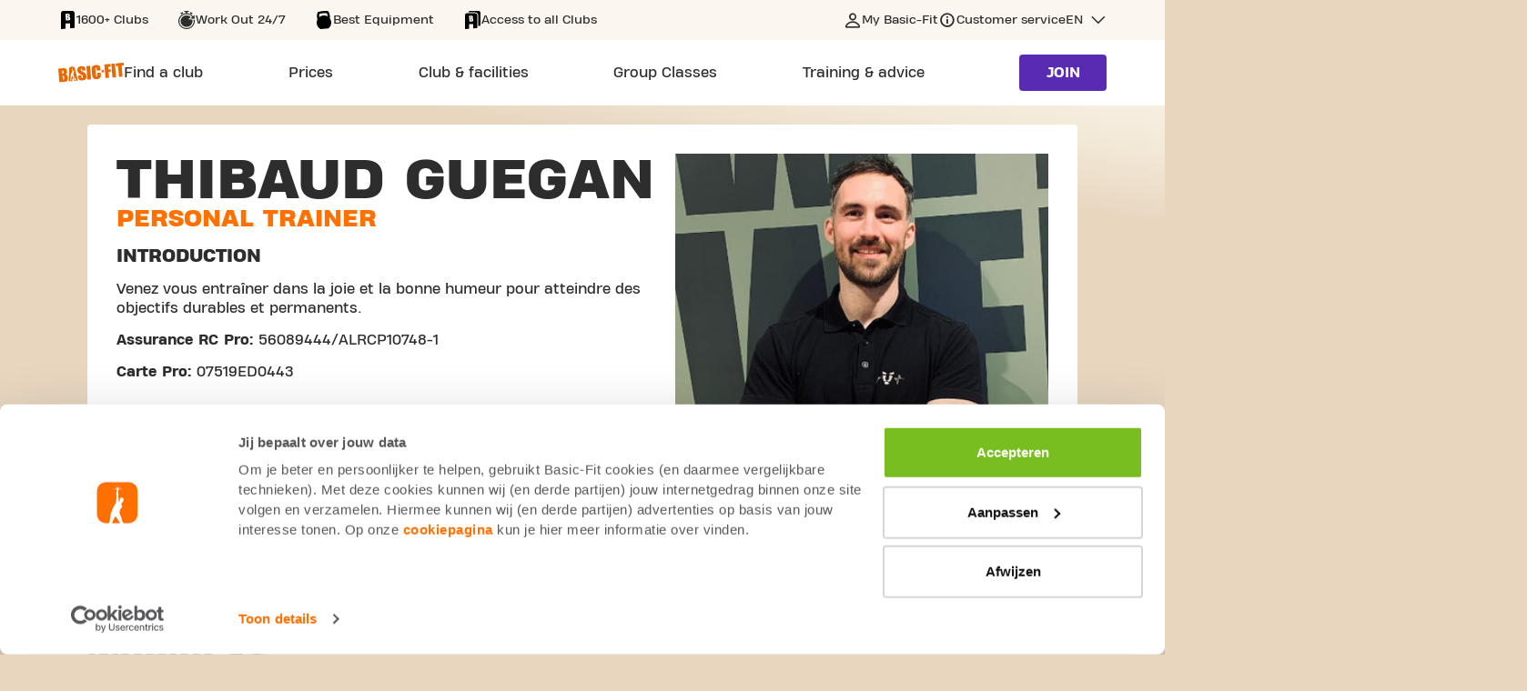

--- FILE ---
content_type: text/html;charset=UTF-8
request_url: https://www.basic-fit.com/en-fr/fitness/personal-trainer/thibaud-guegan
body_size: 8888
content:
 

 



































 

 







<!DOCTYPE html>
<html lang="en">
<head>
<meta charset=UTF-8 />

<meta http-equiv="x-ua-compatible" content="ie=edge" />

<meta name="viewport" content="width=device-width, initial-scale=1" />




    <meta name="robots" content="index, follow" />





    <link rel="canonical" href="https://www.basic-fit.com/en-fr/fitness/personal-trainer/thibaud-guegan" />



<title>
    Thibaud Guegan Personal Trainer
</title>

<meta name="description" content="Thibaud Guegan Personal Trainer" />
















    

    
        <link rel="alternate" href="https://www.basic-fit.com/en-fr/fitness/personal-trainer/thibaud-guegan" hreflang="en-fr" />
    

    

    

    

    
        <link rel="alternate" href="https://www.basic-fit.com/fr-fr/fitness/personal-trainer/thibaud-guegan" hreflang="fr-fr" />
    

    

    

    

    

    

    

    

    

    

    

    

    

    

    

    

    

    

    

    

    





<link rel="shortcut icon" href="/on/demandware.static/Sites-BFE-Site/-/default/dw51ac7523/images/favicon.ico" />
<link rel="icon" type="image/png" href="/on/demandware.static/Sites-BFE-Site/-/default/dw8348fa3d/img/favicon-32x32.png" sizes="32x32" />
<link rel="icon" type="image/png" href="/on/demandware.static/Sites-BFE-Site/-/default/dw45747bec/img/favicon-16x16.png" sizes="16x16" />


<link rel="preload" href="/on/demandware.static/Sites-BFE-Site/-/default/dw8a45a5d4/fonts/icons.woff" as="font" type="font/woff" crossorigin="anonymous" />
<link rel="preload" href="/on/demandware.static/Sites-BFE-Site/-/default/fonts/HeadingProTreble-ExtraBold.woff2" as="font" type="font/woff2" crossorigin="anonymous" />
<link rel="preload" href="/on/demandware.static/Sites-BFE-Site/-/default/fonts/HeadingProTreble-Heavy.woff2" as="font" type="font/woff2" crossorigin="anonymous" />
<link rel="preload" href="/on/demandware.static/Sites-BFE-Site/-/default/fonts/HeadingProTreble-Regular.woff2" as="font" type="font/woff2" crossorigin="anonymous" />


<style>
    @font-face {
        font-family: iconfont;
        src: url(/on/demandware.static/Sites-BFE-Site/-/default/dw8a45a5d4/fonts/icons.woff) format("woff");
        font-display: block;
    }

    @font-face {
        font-family: HeadingProTreble-ExtraBold;
        src: url('/on/demandware.static/Sites-BFE-Site/-/default/fonts/HeadingProTreble-ExtraBold.woff2') format('woff2');
        font-weight: bold;
        font-style: normal;
        font-display: swap;
    }

    @font-face {
        font-family: HeadingProTreble-Heavy;
        src: url('/on/demandware.static/Sites-BFE-Site/-/default/fonts/HeadingProTreble-Heavy.woff2') format('woff2');
        font-weight: 900;
        font-style: normal;
        font-display: swap;
    }

    @font-face {
        font-family: HeadingProTreble-Regular;
        src: url('/on/demandware.static/Sites-BFE-Site/-/default/fonts/HeadingProTreble-Regular.woff2') format('woff2');
        font-weight: 500;
        font-style: normal;
        font-display: swap;
    }
</style>

<link rel="stylesheet" href="/on/demandware.static/Sites-BFE-Site/-/en_FR/v1768699914510/css/root/global.css" />


    <link rel="stylesheet" href="/on/demandware.static/Sites-BFE-Site/-/en_FR/v1768699914510/css/pages/trainerdetailpage.css" />


<style media="screen">
    @media not all and (min-resolution:.001dpcm) {
        @media {
            .safari-only {
                display: block;
            }
        }
    }
</style>





<!-- loop all the ab tests -->







    <script id="Cookiebot" src="https://consent.cookiebot.com/uc.js" data-cbid="617f1858-ecb0-4c98-8ac5-383ed1c7ed56" async="async" fetchpriority="high"></script>







    <meta property="og:title" content="Thibaud Guegan Personal Trainer"/>



    <meta property="og:description" content="Thibaud Guegan Personal Trainer"/>



    <meta property="og:url" content="https://www.basic-fit.com/en-fr/fitness/personal-trainer/thibaud-guegan" />



    <meta property="og:type" content="profile"/>



    <meta property="og:image" content="https://www.basic-fit.com/on/demandware.static/Sites-BFE-Site/-/default/dw8528927d/img/basic-fit-logo-squared.jpg"/>



    <meta property="og:site_name" content="Basic-Fit Europe"/>





<meta property="twitter:card" content="summary_large_image"/>
<meta property="twitter:site" content="@BasicFitNl"/>

<meta property="twitter:title" content="Thibaud Guegan Personal Trainer"/>


<meta property="twitter:description" content="Thibaud Guegan Personal Trainer"/>

<meta property="twitter:image" content="https://www.basic-fit.com/on/demandware.static/Sites-BFE-Site/-/default/dw8528927d/img/basic-fit-logo-squared.jpg"/>




<script>
    var dataLayer = window.dataLayer = window.dataLayer || [];

    // Google Consent Mode
    function gtag(){dataLayer.push(arguments);}
    gtag('consent', 'default', {
        ad_storage: 'denied',
        analytics_storage: 'denied',
        ad_personalization: 'denied',
        ad_user_data: 'denied',
        functionality_storage: 'denied',
        personalization_storage: 'denied'
    });

    dataLayer.push({
            pageCountry: 'FR',
            pageLanguage: 'EN',
            internalTraffic: 'false',
            eventId: '748725232346683'
    });
    dataLayer.push({'event':'cookie.consent.system.page.init'});
    dataLayer.push({ page: null });
    dataLayer.push({"event":"data_ready","page":{"page_type":"fitness","page_country":"FR","page_language":"EN"},"traffictype":{"platform":"web","ip_address":"3.133.12.120"}});
</script>


    <!-- Google Tag Manager -->
<script>(function(w,d,s,l,i){w[l]=w[l]||[];w[l].push({'gtm.start':
new Date().getTime(),event:'gtm.js'});var f=d.getElementsByTagName(s)[0],
j=d.createElement(s),dl=l!='dataLayer'?'&l='+l:'';j.async=true;j.src=
'https://sst.basic-fit.com/gtm.js?id='+i+dl;f.parentNode.insertBefore(j,f);
})(window,document,'script','dataLayer','GTM-PD6Q6J');</script>
<!-- End Google Tag Manager -->


<script>//common/scripts.isml</script>
<script defer type="text/javascript" src="/on/demandware.static/Sites-BFE-Site/-/en_FR/v1768699914510/js/main.js"></script>

    <script defer type="text/javascript" src="/on/demandware.static/Sites-BFE-Site/-/en_FR/v1768699914510/js/trainerdetailpage.js"
        
        >
    </script>



</head>
<body class="langloc-en_FR dark-body">
<a href="#main-content" class="skip-to-main-link skip-link" aria-label="Skip to main content">Skip to main content</a>




    <!-- Google Tag Manager (noscript) -->
<noscript><iframe src="https://www.googletagmanager.com/ns.html?id=GTM-PD6Q6J"
height="0" width="0" style="display:none;visibility:hidden"></iframe></noscript>
<!-- End Google Tag Manager (noscript) -->



<input type="hidden" class="js-menu-item-type" value="fitness"/>

<div class="page" data-action="Trainer-Personal" data-querystring="" data-trainerid="thibaud-guegan">





    <script type="application/ld+json">
        {"@context":"https://schema.org","@type":"SiteNavigationElement","name":"Basic-Fit Navigation","hasPart":[{"@type":"WebPage","url":"https://www.basic-fit.com/en-fr/club-finder","name":"Find a club"},{"@type":"WebPage","url":"https://www.basic-fit.com/en-fr/price","name":"Prices"},{"@type":"WebPage","url":"https://www.basic-fit.com/en-fr/fitness/support","name":"Personal Training"},{"@type":"WebPage","url":"https://www.basic-fit.com/en-fr/fitness/support","name":"Physiotherapy"},{"@type":"WebPage","url":"https://www.basic-fit.com/en-fr/pt-intro","name":"Personal Training Intro"},{"@type":"WebPage","url":"https://www.basic-fit.com/en-fr/prices/yanga-sports-water","name":"Yanga Sportswater"},{"@type":"WebPage","url":"https://www.basic-fit.com/en-fr/membership-freeze","name":"Membership Freeze"},{"@type":"WebPage","url":"https://www.basic-fit.com/en-fr/massage","name":"Massage Chairs"},{"@type":"WebPage","url":"https://www.basic-fit.com/en-fr/club-services","name":"All club facilities"},{"@type":"WebPage","url":"https://www.basic-fit.com/en-fr/club-finder?filters=24%2F7","name":"24/7 clubs"},{"@type":"WebPage","url":"https://www.basic-fit.com/en-fr/club-finder?filters=Ladies","name":"Ladies clubs"},{"@type":"WebPage","url":"https://www.basic-fit.com/en-fr/basic-fit-day-pass","name":"Daypass"},{"@type":"WebPage","url":"https://www.basic-fit.com/en-fr/opening-hours","name":"Opening Hours"},{"@type":"WebPage","url":"https://www.basic-fit.com/en-fr/basic-fit-app","name":"App"},{"@type":"WebPage","url":"https://www.basic-fit.com/en-fr/gyms/paris","name":"Gyms in Paris"},{"@type":"WebPage","url":"https://www.basic-fit.com/en-fr/gyms/nantes","name":"Gyms in Nantes"},{"@type":"WebPage","url":"https://www.basic-fit.com/en-fr/gyms/marseille","name":"Gyms in Marseille"},{"@type":"WebPage","url":"https://www.basic-fit.com/en-fr/gyms/lyon","name":"Gyms in Lyon"},{"@type":"WebPage","url":"","name":"Club & facilities"},{"@type":"WebPage","url":"https://www.basic-fit.com/en-fr/group-lessons","name":"Group Classes"},{"@type":"WebPage","url":"https://www.basic-fit.com/en-fr/blog","name":"Blog"},{"@type":"WebPage","url":"https://www.basic-fit.com/en-fr/blog?categoryId=nutrition","name":"All about nutrition"},{"@type":"WebPage","url":"https://www.basic-fit.com/en-fr/blog?categoryId=training","name":"All about training"},{"@type":"WebPage","url":"https://www.basic-fit.com/en-fr/blog?categoryId=body%26mind","name":"All about body & mind"},{"@type":"WebPage","url":"https://www.basic-fit.com/en-fr/programs","name":"Training plans"},{"@type":"WebPage","url":"","name":"Training & advice"}]}
    </script>


<div class="sticky-header">
    <header class="main-page-header">
        <div class="header-row-usp">
            <div class="header-max-col">
                


    <div class="header-usp-swiper-container">
        <div class="js-header-usp-swiper header-usp-swiper">
            <div class="swiper-wrapper">
                
                    <div class="swiper-slide">
                        <div class="title-wrapper">
                            
                                <span aria-hidden="true" class="icon icon-club-tt"></span>
                                <span class="value">
                                    1600+ Clubs
                                </span>
                            
                        </div>
                    </div>
                
                    <div class="swiper-slide">
                        <div class="title-wrapper">
                            
                                <span aria-hidden="true" class="icon icon-clock-24-tt"></span>
                                <span class="value">
                                    Work Out 24/7
                                </span>
                            
                        </div>
                    </div>
                
                    <div class="swiper-slide">
                        <div class="title-wrapper">
                            
                                <span aria-hidden="true" class="icon icon-kettlebell-tt"></span>
                                <span class="value">
                                    Best Equipment
                                </span>
                            
                        </div>
                    </div>
                
                    <div class="swiper-slide">
                        <div class="title-wrapper">
                            
                                <span aria-hidden="true" class="icon icon-clubs-tt"></span>
                                <span class="value">
                                    Access to all Clubs
                                </span>
                            
                        </div>
                    </div>
                
            </div>
        </div>

        <div class="header-usp-navigation">
            <div class="arrow-prev"></div>
            <div class="arrow-next"></div>
        </div>
    </div>



                <div class="js-service-menu service-menu desktop">
                    
                        <a
                            href="https://my.basic-fit.com/"
                            class="link-my-basicfit "
                            target="_blank"
                            rel="noopener"
                        >
                            <span>
                                My Basic-Fit
                            </span>
                        </a>
                    

                    
                        <a
                            href="https://www.basic-fit.com/en-fr/faq"
                            class="link-customer-service "
                            target="_self"
                            rel="noopener"
                        >
                            <span>
                                Customer service
                            </span>
                        </a>
                    

                    
                        <div
                            class="country-selector js-country-header-selector"
                            data-url="/on/demandware.store/Sites-BFE-Site/en_FR/Page-SetLocale"
                            role="button"
                            tabindex="0"
                            aria-haspopup="true"
                            aria-expanded="false"
                            aria-controls="countryMenu"
                        >
                            <span class="country-link" id="dropdownCountrySelectorHeader" data-toggle="dropdown">
                                EN
                            </span>

                            <div id="countryMenuHeader" class="country-menu" aria-labelledby="dropdownCountrySelectorHeader">
                                
                                    <a
                                        href="javascript:;"
                                        class="dropdown-item"
                                        data-locale="fr_FR"
                                        data-currencycode="EUR"
                                        tabindex="0"
                                    >
                                        français
                                    </a>
                                
                                    <a
                                        href="javascript:;"
                                        class="dropdown-item active"
                                        data-locale="en_FR"
                                        data-currencycode="EUR"
                                        tabindex="-1"
                                    >
                                        English
                                    </a>
                                
                            </div>
                        </div>
                    
                </div>
            </div>
        </div>

        <div class="header-row-navigation">
            <div class="header-max-col">
                <div class="bf-header-logo">
                    <a href="/en-fr/home/home.html" class="logo-link">
                        <img
                            src="/on/demandware.static/Sites-BFE-Site/-/default/dw7eb1da5a/img/svg/logo-bf-orange.svg"
                            class="bf-header-logo"
                            alt="Basic-Fit"
                        />
                    </a>
                </div>

                <button class="hamburger-toggle js-hamburger-toggle" aria-label="Open main menu"></button>

                <div class="header-navigation" role="navigation">
                    <div class="menu-popup-overlay js-hamburger-toggle"></div>
                    <div class="main-header-menu-wrapper">
                        <header class="touch-menu-header">
                            <a href="/en-fr/home/home.html" class="touch-menu-logo">
                                <img
                                    src="/on/demandware.static/Sites-BFE-Site/-/default/dw7eb1da5a/img/svg/logo-bf-orange.svg"
                                    alt="Basic-Fit"
                                />
                            </a>
                            <a class="btn btn--primary become-member js-become-member" href="/en-fr/checkout">
                                Join
                            </a>
                            <button class="touch-menu-close js-hamburger-toggle"></button>
                        </header>

                        <div class="menu-body">
                            <div class="scroll-wrapper">
                                <ul class="main-header-menu">
                                    
                                        <li class="main-header-menu-item ">
                                            <a
                                                class="main-header-menu-link"
                                                href="https://www.basic-fit.com/en-fr/club-finder"
                                                aria-haspopup="false"
                                            >
                                                <span class="value">
                                                    Find a club
                                                </span>
                                            </a>

                                            
                                        </li>
                                    
                                        <li class="main-header-menu-item ">
                                            <a
                                                class="main-header-menu-link"
                                                href="https://www.basic-fit.com/en-fr/price"
                                                aria-haspopup="false"
                                            >
                                                <span class="value">
                                                    Prices
                                                </span>
                                            </a>

                                            
                                        </li>
                                    
                                        <li class="main-header-menu-item ">
                                            <a
                                                class="main-header-menu-link"
                                                href="javascript:;"
                                                aria-haspopup="true"
                                            >
                                                <span class="value">
                                                    Club & facilities
                                                </span>
                                            </a>

                                            
                                                <div class="main-header-sub-menu-wrapper" aria-label="Submenu for Club &amp; facilities" aria-live="assertive">
                                                    <div class="main-header-sub-menu-container">
                                                        <div class="scroll-wrapper">
                                                            <div class="touch-menu-sub-header">
                                                                <button class="touch-menu-back js-touch-menu-back" tabindex="-1">
                                                                    Back
                                                                </button>
                                                            </div>

                                                            <ul class="main-header-sub-menu">
                                                                
                                                                    <li class="main-header-sub-menu-column">
                                                                        <span class="main-header-sub-menu-column-title">
                                                                            at the club
                                                                        </span>

                                                                        <ul class="main-header-sub-menu-list">
                                                                            
                                                                                <li class="main-header-sub-menu-list-item">
                                                                                    <a href="https://www.basic-fit.com/en-fr/fitness/support">
                                                                                        Personal Training
                                                                                    </a>
                                                                                </li>
                                                                            
                                                                                <li class="main-header-sub-menu-list-item">
                                                                                    <a href="https://www.basic-fit.com/en-fr/fitness/support">
                                                                                        Physiotherapy
                                                                                    </a>
                                                                                </li>
                                                                            
                                                                                <li class="main-header-sub-menu-list-item">
                                                                                    <a href="https://www.basic-fit.com/en-fr/pt-intro">
                                                                                        Personal Training Intro
                                                                                    </a>
                                                                                </li>
                                                                            
                                                                                <li class="main-header-sub-menu-list-item">
                                                                                    <a href="https://www.basic-fit.com/en-fr/prices/yanga-sports-water">
                                                                                        Yanga Sportswater
                                                                                    </a>
                                                                                </li>
                                                                            
                                                                                <li class="main-header-sub-menu-list-item">
                                                                                    <a href="https://www.basic-fit.com/en-fr/membership-freeze">
                                                                                        Membership Freeze
                                                                                    </a>
                                                                                </li>
                                                                            
                                                                                <li class="main-header-sub-menu-list-item">
                                                                                    <a href="https://www.basic-fit.com/en-fr/massage">
                                                                                        Massage Chairs
                                                                                    </a>
                                                                                </li>
                                                                            
                                                                                <li class="main-header-sub-menu-list-item">
                                                                                    <a href="https://www.basic-fit.com/en-fr/club-services">
                                                                                        All club facilities
                                                                                    </a>
                                                                                </li>
                                                                            
                                                                        </ul>
                                                                    </li>
                                                                
                                                                    <li class="main-header-sub-menu-column">
                                                                        <span class="main-header-sub-menu-column-title">
                                                                            about our clubs
                                                                        </span>

                                                                        <ul class="main-header-sub-menu-list">
                                                                            
                                                                                <li class="main-header-sub-menu-list-item">
                                                                                    <a href="https://www.basic-fit.com/en-fr/club-finder?filters=24%2F7">
                                                                                        24/7 clubs
                                                                                    </a>
                                                                                </li>
                                                                            
                                                                                <li class="main-header-sub-menu-list-item">
                                                                                    <a href="https://www.basic-fit.com/en-fr/club-finder?filters=Ladies">
                                                                                        Ladies clubs
                                                                                    </a>
                                                                                </li>
                                                                            
                                                                                <li class="main-header-sub-menu-list-item">
                                                                                    <a href="https://www.basic-fit.com/en-fr/basic-fit-day-pass">
                                                                                        Daypass
                                                                                    </a>
                                                                                </li>
                                                                            
                                                                                <li class="main-header-sub-menu-list-item">
                                                                                    <a href="https://www.basic-fit.com/en-fr/opening-hours">
                                                                                        Opening Hours
                                                                                    </a>
                                                                                </li>
                                                                            
                                                                                <li class="main-header-sub-menu-list-item">
                                                                                    <a href="https://www.basic-fit.com/en-fr/basic-fit-app">
                                                                                        App
                                                                                    </a>
                                                                                </li>
                                                                            
                                                                        </ul>
                                                                    </li>
                                                                
                                                                    <li class="main-header-sub-menu-column">
                                                                        <span class="main-header-sub-menu-column-title">
                                                                            always a club nearby
                                                                        </span>

                                                                        <ul class="main-header-sub-menu-list">
                                                                            
                                                                                <li class="main-header-sub-menu-list-item">
                                                                                    <a href="https://www.basic-fit.com/en-fr/gyms/paris">
                                                                                        Gyms in Paris
                                                                                    </a>
                                                                                </li>
                                                                            
                                                                                <li class="main-header-sub-menu-list-item">
                                                                                    <a href="https://www.basic-fit.com/en-fr/gyms/nantes">
                                                                                        Gyms in Nantes
                                                                                    </a>
                                                                                </li>
                                                                            
                                                                                <li class="main-header-sub-menu-list-item">
                                                                                    <a href="https://www.basic-fit.com/en-fr/gyms/marseille">
                                                                                        Gyms in Marseille
                                                                                    </a>
                                                                                </li>
                                                                            
                                                                                <li class="main-header-sub-menu-list-item">
                                                                                    <a href="https://www.basic-fit.com/en-fr/gyms/lyon">
                                                                                        Gyms in Lyon
                                                                                    </a>
                                                                                </li>
                                                                            
                                                                        </ul>
                                                                    </li>
                                                                
                                                            </ul>
                                                        </div>
                                                    </div>
                                                </div>
                                            
                                        </li>
                                    
                                        <li class="main-header-menu-item ">
                                            <a
                                                class="main-header-menu-link"
                                                href="https://www.basic-fit.com/en-fr/group-lessons"
                                                aria-haspopup="false"
                                            >
                                                <span class="value">
                                                    Group Classes
                                                </span>
                                            </a>

                                            
                                        </li>
                                    
                                        <li class="main-header-menu-item ">
                                            <a
                                                class="main-header-menu-link"
                                                href="javascript:;"
                                                aria-haspopup="true"
                                            >
                                                <span class="value">
                                                    Training & advice
                                                </span>
                                            </a>

                                            
                                                <div class="main-header-sub-menu-wrapper" aria-label="Submenu for Training &amp; advice" aria-live="assertive">
                                                    <div class="main-header-sub-menu-container">
                                                        <div class="scroll-wrapper">
                                                            <div class="touch-menu-sub-header">
                                                                <button class="touch-menu-back js-touch-menu-back" tabindex="-1">
                                                                    Back
                                                                </button>
                                                            </div>

                                                            <ul class="main-header-sub-menu">
                                                                
                                                                    <li class="main-header-sub-menu-column">
                                                                        <span class="main-header-sub-menu-column-title">
                                                                            training & advice
                                                                        </span>

                                                                        <ul class="main-header-sub-menu-list">
                                                                            
                                                                                <li class="main-header-sub-menu-list-item">
                                                                                    <a href="https://www.basic-fit.com/en-fr/blog">
                                                                                        Blog
                                                                                    </a>
                                                                                </li>
                                                                            
                                                                                <li class="main-header-sub-menu-list-item">
                                                                                    <a href="https://www.basic-fit.com/en-fr/blog?categoryId=nutrition">
                                                                                        All about nutrition
                                                                                    </a>
                                                                                </li>
                                                                            
                                                                                <li class="main-header-sub-menu-list-item">
                                                                                    <a href="https://www.basic-fit.com/en-fr/blog?categoryId=training">
                                                                                        All about training
                                                                                    </a>
                                                                                </li>
                                                                            
                                                                                <li class="main-header-sub-menu-list-item">
                                                                                    <a href="https://www.basic-fit.com/en-fr/blog?categoryId=body%26mind">
                                                                                        All about body & mind
                                                                                    </a>
                                                                                </li>
                                                                            
                                                                                <li class="main-header-sub-menu-list-item">
                                                                                    <a href="https://www.basic-fit.com/en-fr/programs">
                                                                                        Training plans
                                                                                    </a>
                                                                                </li>
                                                                            
                                                                        </ul>
                                                                    </li>
                                                                
                                                            </ul>
                                                        </div>
                                                    </div>
                                                </div>
                                            
                                        </li>
                                    
                                </ul>

                                <div class="service-menu touch">
                                    
                                        <a
                                            href="https://my.basic-fit.com/"
                                            class="link-my-basicfit "
                                            target="_blank"
                                            rel="noopener"
                                        >
                                            <span>
                                                My Basic-Fit
                                            </span>
                                        </a>
                                    

                                    
                                        <a
                                            href="https://www.basic-fit.com/en-fr/faq"
                                            class="link-customer-service "
                                            target="_self"
                                            rel="noopener"
                                        >
                                            <span>
                                                Customer service
                                            </span>
                                        </a>
                                    

                                    
                                        <div class="select-wrap">
                                            <label for="language-selector" class="sr-only">undefined</label>
                                            <select id="language-selector" class="language-selector-touch js-mobile-language-selector" data-url="/on/demandware.store/Sites-BFE-Site/en_FR/Page-SetLocale">
                                                
                                                    
                                                        <option data-locale="fr_FR" data-currencycode="EUR">
                                                            français
                                                        </option>
                                                    
                                                
                                                    
                                                        <option selected>
                                                            English
                                                        </option>
                                                    
                                                
                                            </select>
                                        </div>
                                    
                                </div>
                            </div>
                        </div>
                    </div>
                </div>

                <div class="seamly-search-placeholder"></div>
                <script>
window.seamly = window.seamly || []
window.seamly.push({
action: "init",
args: {
faqPageUrl: "https://www.basic-fit.com/en-fr/faq",
parentElement: document.querySelector('.seamly-search-placeholder'),
layoutMode: 'search',
locale: 'en-fr'}
})
</script>

                <a class="btn btn--primary become-member js-become-member" href="/en-fr/checkout">
                    Join
                </a>
            </div>
        </div>
    </header>
</div>


    

    
    

    <div id="main-content" tabindex="-1" class="trainer-detailpage-main">
        <div class="trainer-detailpage-header">
            <div class="top-content">
                <div class="block-wrapper">
                    <div class="info-block">
                        <div class="content-wrapper">
                            <h1 class="title">Thibaud Guegan<span>Personal Trainer</span></h1>

                            <div class="content-block">
                                
                                
                                    <h2 class="sub-title">Introduction</h2>
                                    <div>
                                        <p>Venez vous entraîner dans la joie et la bonne humeur pour atteindre des objectifs durables et permanents.</p><p><b>Assurance RC Pro: </b>56089444/ALRCP10748-1</p><p><b>Carte Pro: </b>07519ED0443</p>
                                    </div>
                                
                            </div>

                            <div class="content-block">
                                
                                
                                    <h2 class="sub-title">Specialities </h2>
                                    <div class="labels">
                                        
                                            <span>Lose Weight</span>
                                        
                                            <span>Improve Performance</span>
                                        
                                            <span>Get Stronger</span>
                                        
                                    </div>
                                
                            </div>

                            <div class="content-block">
                                
                                
                                    <h2 class="sub-title">Education </h2>
                                    <div class="labels">
                                        
                                            <span>Licence STAPS</span>
                                        
                                    </div>
                                
                            </div>

                            <div class="content-block">
                                
                                
                            </div>

                            <div class="content-block">
                                <a
                                    class="btn btn--primary js-trainer-contact"
                                    href="javascript:;"
                                    data-url="/en-fr/fitness/personal-support/contact"
                                    data-id="thibaud-guegan"
                                    data-club-id="null"
                                >
                                        Get in touch
                                </a>
                            </div>
                        </div>
                    </div>
                    <div class="image-block">
                        
                        
                            
                            






                            





                            <div class="image" alt="Thibaud Guegan Personal Trainer - photo 1" title="Thibaud Guegan Personal Trainer - photo 1 | Basic Fit" style="background-image: url(https://www.basic-fit.com/dw/image/v2/BDFP_PRD/on/demandware.static/-/Sites/default/dw317f33c6/trainerImages/00P5I00000OqW4IUAV.png?sw=368&amp;q=80)">
                                
                                
                            </div>
                        
                    </div>
                </div>

            </div>


        </div>

        <div class="trainer-detailpage-body">

            

            

                <div class="club-tile-wrapper">
                    <section class="club-tiles">
                        <h2 class="title">Works at</h2>

                        
                        <div class="club-carousel">
                            <div class="tile-wrapper">
                                
                                    






                                    





                                    


    

    
    
    
    
    

    
        
    

    <a
        href="https://www.basic-fit.com/en-fr/clubs/basic-fit-paris-boulevard-de-montparnasse-be200c3e428947bcbfd00dcdca438b89.html"
        class="swiper-slide club-tile js-club-tile   "
        data-pid="be200c3e428947bcbfd00dcdca438b89"
        data-name="Basic-Fit Paris Boulevard de Montparnasse"
        data-lead-gen-url="https://www.basic-fit.com/en-fr/clubs/opening-clubs/details"
        data-presale-url="https://www.basic-fit.com/en-fr/clubs/presale-clubs"
    >
        <div class="club-tile-content">

            <div class="image" style="background-image: url('https://brand.basic-fit.com/match/KP_Number/4241/Club_area/Front_club_outside/Front_club_outside?io=transform:fit,width:425')"
                    alt="Thibaud Guegan Personal Trainer - photo 2" title="Thibaud Guegan Personal Trainer - photo 2 | Basic Fit">

                
            </div>

            <div class="properties">
                <div class="street">
                    Boulevard de Montparnasse 140 
                </div>

                <div class="city">
                    
                        6489.5 km,
                    
                    Paris
                </div>

                

                <div class="label-wrapper">
                    <ul class="trainer-tile__tags js-trainer-tile__tags">
                        
                            
                                <li class="trainer-tile__tag">Yanga Sports Water</li>
                            
                                <li class="trainer-tile__tag">Wheelchair accessible</li>
                            
                                <li class="trainer-tile__tag">Personal Training</li>
                            
                        
                        
                    </ul>
                    <div class="arrow-after">Discover </div>
                </div>

                
            </div>

            

        </div>
    </a>


                                
                            </div>

                            <div class="club-carousel-navigation hidden">
                                <div class="js-club-carousel-prev club-carousel-prev"></div>
                                <div class="swiper-pagination"></div>
                                <div class="js-club-carousel-next club-carousel-next"></div>
                            </div>
                        </div>

                    </section>
                </div>
            

            

        </div>
        <div class="trainer-detailpage-footer">
            
	 

	
        </div>
    </div>
































 

 








<footer class="main-footer">
<div class="main-footer-inner-wrapper">
<div class="footer-angle"></div>
<div class="social-icons">

    
        <p>
            Stay in touch
        </p>
    

    <ul>
        
            <li>
                <a
                    href="https://www.facebook.com/basicfitnederland"
                    class="icon-fb"
                    target='_blank'
                    rel="noopener"
                    aria-label="Follow us on Facebook"
                    data-ga="footer_social_facebook"
                >
                    facebook
                </a>
            </li>
        
            <li>
                <a
                    href="https://x.com/BasicFitNL"
                    class="icon-x"
                    target='_blank'
                    rel="noopener"
                    aria-label="footer.social.twitter.aria.label"
                    data-ga="footer_social_twitter"
                >
                    twitter
                </a>
            </li>
        
            <li>
                <a
                    href="https://www.instagram.com/basicfitnl/"
                    class="icon-ins"
                    target='_blank'
                    rel="noopener"
                    aria-label="Follow us on Instagram"
                    data-ga="footer_social_instagram"
                >
                    instagram
                </a>
            </li>
        
            <li>
                <a
                    href="https://www.tiktok.com/@basicfitnl"
                    class="icon-tiktok"
                    target='_blank'
                    rel="noopener"
                    aria-label="Follow us on TikTok"
                    data-ga="footer_social_tiktok"
                >
                    tiktok
                </a>
            </li>
        
    </ul>





</div>
<nav class="footer-main-menu footer-row-inner">
<div class="footer-main-menu-container">


























 

 









    
            


    <div class="service-col">
        <h2>Service &amp; Info</h2>
        <ul>
        
            <li><a href="/en-fr/faq">Customer Service</a></li>
        
            <li><a href="/en-fr/about-basic-fit/houserules">House Rules</a></li>
        
            <li><a href="/en-fr/opening-hours">Opening hours</a></li>
        
            <li><a href="basic-fit-day-pass">Day Pass</a></li>
        
            <li><a href="https://advertising.basic-fit.com/en/">Advertising</a></li>
        
            <li><a href="https://webshop.basic-fit.com/en/fr/home">Webshop</a></li>
        
            <li><a href="/en-fr/blog">Blog</a></li>
        
            <li><a href="/en-fr/become-influencer">Ambassadors</a></li>
        
            <li><a href="/en-fr/sport-at-companies/proof-of-payment">Proof of Payment</a></li>
        
            <li><a href="https://jobs.basic-fit.com/en-fr/home">Vacancies</a></li>
        
            <li><a href="https://www.basic-fit.com/en-fr/service/cancellation">Cancellation form</a></li>
        
            <li><a href="https://www.basic-fit.com/on/demandware.static/-/Library-Sites-basic-fit-shared-library/default/va203f2228cf2f4e0781da53a150dc81965165254/PDF/T%26C_Social_MediA_Giveaways_FR_EN.pdf">Social Media giveaways conditions</a></li>
        
        </ul>
    </div>






    
            


    <div class="about-col">
        <h2>About Basic-Fit</h2>
        <ul>
        
            <li><a href="/en-fr/about-basic-fit">About Basic-Fit</a></li>
        
            <li><a href="https://corporate.basic-fit.com/">Basic-Fit Corporate</a></li>
        
            <li><a href="/en-fr/corporate-sponsorships">Corporate Sponsorships</a></li>
        
            <li><a href="https://corporate.basic-fit.com/sustainability">Our Sustainable Vision</a></li>
        
            <li><a href="/en-fr/fake-promotions">Fake Promotions</a></li>
        
            <li><a href="/en-fr/tour-de-france">Tour de France Official Fitness Partner</a></li>
        
        </ul>
    </div>






    
            


    <div class="about-col">
        <h2>Gyms</h2>
        <ul>
        
            <li><a href="https://www.basic-fit.com/en-fr/gyms/montpellier">Montpellier</a></li>
        
            <li><a href="https://www.basic-fit.com/en-fr/gyms/bordeaux">Bordeaux</a></li>
        
            <li><a href="https://www.basic-fit.com/en-fr/gyms/toulouse">Toulouse</a></li>
        
            <li><a href="https://www.basic-fit.com/en-fr/gyms/lyon">Lyon</a></li>
        
            <li><a href="https://www.basic-fit.com/en-fr/gyms/paris">Paris</a></li>
        
            <li><a href="https://www.basic-fit.com/en-fr/gyms/marseille">Marseille</a></li>
        
            <li><a href="https://www.basic-fit.com/en-fr/gyms/lille">Lille</a></li>
        
            <li><a href="https://www.basic-fit.com/en-fr/gyms/nice">Nice</a></li>
        
            <li><a href="https://www.basic-fit.com/fr-fr/salles-de-sport-france">City overview</a></li>
        
            <li><a href="https://www.basic-fit.com/en-fr/clubs/new-clubs">New clubs</a></li>
        
        </ul>
    </div>






    





</div>
</nav>
<div class="footer-payments footer-row-inner">
<div class="footer-payments-wrapper">
<div class="partner-wrapper">

    <ul>
        
            <li>
                <a
                    href="/en-fr/tour-de-france"
                    class="logo-tour-df"
                    target='_blank'
                    rel="noopener"
                    aria-label="footer.partner.Tour de France.aria.label"
                ></a>
            </li>
        
            <li>
                <a
                    href="https://www.basic-fit.com/en-fr/fitcert"
                    class="logo-fitcert"
                    target='_blank'
                    rel="noopener"
                    aria-label="More information about the Fitcert quality mark"
                ></a>
            </li>
        
            <li>
                <a
                    href="https://www.basic-fit.com/en-fr/newestequipment"
                    class="logo-matrix"
                    target='_blank'
                    rel="noopener"
                    aria-label="More information about our Matrix sport equipment"
                ></a>
            </li>
        
            <li>
                <a
                    href="https://www.nxtlevel.com/en/fr/home"
                    class="logo-nxtlevel"
                    target='_blank'
                    rel="noopener"
                    aria-label="footer.partner.NXT Level.aria.label"
                ></a>
            </li>
        
    </ul>





</div>
<div class="payment-wrapper">

    <ul>
        
            <li>
                <i class="logo-visa" aria-label="Visa" role="img"></i>
            </li>
        
            <li>
                <i class="logo-mastercard" aria-label="Mastercard" role="img"></i>
            </li>
        
            <li>
                <i class="logo-cardbancair" aria-label="Carte Bancair" role="img"></i>
            </li>
        
            <li>
                <i class="logo-paypal" aria-label="PayPal" role="img"></i>
            </li>
        
            <li>
                <i class="logo-applepay" aria-label="Apple Pay" role="img"></i>
            </li>
        
    </ul>





</div>
</div>
</div>
<div class="footer-bottom footer-row-inner">
<div class="footer-bottom-wrapper">
<div class="locale">






    
    <div class="dropdown--type-1-footer js-dropdown-footer" data-url="/on/demandware.store/Sites-BFE-Site/en_FR/Page-SetLocale">
        <button
            class="dropdown-toggle-footer"
            id="dropdownCountrySelectorFooter"
            aria-haspopup="true"
            aria-expanded="false"
            aria-controls="countryListFooter"
            type="button">
            <i class="flag-icon flag-icon-fr"
                aria-label="selected.aria.label Basic-Fit France"
                role="img"></i>
            <span class="dropdown-selected-value-footer">Basic-Fit France</span>
        </button>

        <ul class="dropdown-menu-footer drop-up locale-selector js-country-selector"
            id="countryListFooter"
            role="listbox"
            aria-labelledby="dropdownCountrySelectorFooter">
            
                
                    <li class="dropdown-item__wrapper-footer" role="option" aria-selected="false">
                        <div class="icon-checkmark"></div>
                        <a class="dropdown-item-footer"
                            href="https://www.basic-fit.com/nl-nl/home"
                            data-locale="nl_NL"
                            data-currencycode="EUR">
                            Basic-Fit Nederland
                        </a>
                    </li>
                
            
                
                    <li class="dropdown-item__wrapper-footer" role="option" aria-selected="false">
                        <div class="icon-checkmark"></div>
                        <a class="dropdown-item-footer"
                            href="https://www.basic-fit.com/fr-be/home"
                            data-locale="fr_BE"
                            data-currencycode="EUR">
                            Basic-Fit Belgi&euml;/Belgique
                        </a>
                    </li>
                
            
                
                    <li class="dropdown-item__wrapper-footer selected" role="option" aria-selected="true">
                        <div class="icon-checkmark"></div>
                        <a
                            class="dropdown-item-footer" href="https://www.basic-fit.com/fr-fr/home" selected
                            data-country-code="FR"
                            data-language="en"
                            data-currency-code="EUR">
                            Basic-Fit France
                        </a>
                    </li>
                
            
                
                    <li class="dropdown-item__wrapper-footer" role="option" aria-selected="false">
                        <div class="icon-checkmark"></div>
                        <a class="dropdown-item-footer"
                            href="https://www.basic-fit.com/fr-lu/home"
                            data-locale="fr_LU"
                            data-currencycode="EUR">
                            Basic-Fit Luxembourg
                        </a>
                    </li>
                
            
                
                    <li class="dropdown-item__wrapper-footer" role="option" aria-selected="false">
                        <div class="icon-checkmark"></div>
                        <a class="dropdown-item-footer"
                            href="https://www.basic-fit.com/es-es/home"
                            data-locale="es_ES"
                            data-currencycode="EUR">
                            Basic-Fit Espa&ntilde;a
                        </a>
                    </li>
                
            
                
                    <li class="dropdown-item__wrapper-footer" role="option" aria-selected="false">
                        <div class="icon-checkmark"></div>
                        <a class="dropdown-item-footer"
                            href="https://www.basic-fit.com/de-de/home"
                            data-locale="de_DE"
                            data-currencycode="EUR">
                            Basic-Fit Deutschland
                        </a>
                    </li>
                
            
        </ul>
    </div>


</div>
<div class="footer-copy">



        <ul>
        
            <li><a href="/en-fr/about-basic-fit/cookie-statement">Cookie statement</a></li>
        
            <li><a href="/en-fr/about-basic-fit/privacy-statement">Privacy statement</a></li>
        
            <li><a href="/en-fr/about-basic-fit/camera-surveillance">Camera Surveillance</a></li>
        
            <li><a href="/en-fr/about-basic-fit/right-of-withdrawal">Right of withdrawal</a></li>
        
            <li><a href="/en-fr/about-basic-fit/terms-and-conditions">Terms &amp; Conditions</a></li>
        
            <li><a href="/en-fr/mentions-legales">Legal notice</a></li>
        
        </ul>





</div>
</div>
</div>
</div>
<script>
    window.resources = {"adyen.credit.card.label":"Cards","checkout.error.cancelled":"You cancelled the payment. Please continue with the desired payment method.","checkout.error.cancel":"You cancelled the payment. Please continue with the desired payment method.","checkout.error.error":"An Error occurred for the payment method. Sorry for the inconvenience , please try another payment method.","checkout.error.refused":"Your payment was not accepted, please try another payment method.","checkout.error.reload":"An Error occurred for the payment, the page will reload. Please try again, sorry for the inconvenience","promo.opening.details":"Basic Fit desires to give new members the opportunity for a lifelong* discount on their BASIC membership fee. This promotion will be valid for registration until the new club opens up. The Founding Member promotion is only applicable for an annual membership and not possible with the Flex-option.","promo.new.club.title":"New Club","remark.founding.members":"* The discount stays until the remaining contract period.","search.button.select":"Choose this club","slider.of.label":"of","slider.goto.slide.label":"Next slide","slider.current.slide.label":"Current Slide","slider.prev.slide.label":"previous slide","slider.next.slide.label":"Next slide","slider.first.slide.label":"First slide","slider.last.slide.label":"Last slide","store.details.about.read.more":"Read more","store.details.about.read.less":"Read less","store.details.find.us.read.more":"Read more about this clubs location","store.details.find.us.read.less":"Read less","store.details.group.lessons.hide.navigation":"store.details.group.lessons.hide.navigation","subscription.addons.seedetails":"See details","subscription.addons.hidedetails":"Hide details","presale.club.memberships.seedetails":"See details","presale.club.memberships.hidedetails":"Hide details"}
</script>

</footer>


</div>
<div class="error-messaging"></div>
<div class="modal-background"></div>
<!--[if lt IE 10]>
<script>//common/scripts.isml</script>
<script defer type="text/javascript" src="/on/demandware.static/Sites-BFE-Site/-/en_FR/v1768699914510/js/main.js"></script>

    <script defer type="text/javascript" src="/on/demandware.static/Sites-BFE-Site/-/en_FR/v1768699914510/js/trainerdetailpage.js"
        
        >
    </script>


<![endif]-->




<span class="api-true  tracking-consent" 
    data-caOnline="true"
    data-url="/on/demandware.store/Sites-BFE-Site/en_FR/ConsentTracking-GetContent?cid=tracking_hint"
    data-reject="/on/demandware.store/Sites-BFE-Site/en_FR/ConsentTracking-SetSession?consent=false"
    data-accept="/on/demandware.store/Sites-BFE-Site/en_FR/ConsentTracking-SetSession?consent=true"
    data-acceptText="Yes"
    data-rejectText="No"
    data-heading="Tracking Consent"
    ></span>


<script>(function (d, t) {var src = "https://cdn.seamly-app.com/basicfit/client/v1/index.js";var g = d.createElement(t), s = d.getElementsByTagName(t)[0];g.src = src + "?v="+(+new Date);g.async = true;s.parentNode.insertBefore(g, s);} (document, "script"));</script>


<script>(function (d, t) {var src = "https://cdn.seamly-app.com/basicfit/client/v1/faq.js";var g = d.createElement(t), s = d.getElementsByTagName(t)[0];g.src = src + "?v="+(+new Date);g.async = true;s.parentNode.insertBefore(g, s);} (document, "script"));</script>


<!-- Demandware Analytics code 1.0 (body_end-analytics-tracking-asynch.js) -->
<script type="text/javascript">//<!--
/* <![CDATA[ */
function trackPage() {
    try{
        var trackingUrl = "https://www.basic-fit.com/on/demandware.store/Sites-BFE-Site/en_FR/__Analytics-Start";
        var dwAnalytics = dw.__dwAnalytics.getTracker(trackingUrl);
        if (typeof dw.ac == "undefined") {
            dwAnalytics.trackPageView();
        } else {
            dw.ac.setDWAnalytics(dwAnalytics);
        }
    }catch(err) {};
}
/* ]]> */
// -->
</script>
<script type="text/javascript" src="/on/demandware.static/Sites-BFE-Site/-/en_FR/v1768699914510/internal/jscript/dwanalytics-22.2.js" async="async" onload="trackPage()"></script>
<!-- Demandware Active Data (body_end-active_data.js) -->
<script src="/on/demandware.static/Sites-BFE-Site/-/en_FR/v1768699914510/internal/jscript/dwac-21.7.js" type="text/javascript" async="async"></script><!-- CQuotient Activity Tracking (body_end-cquotient.js) -->
<script src="https://cdn.cquotient.com/js/v2/gretel.min.js" type="text/javascript" async="async"></script>
</body>
</html>

